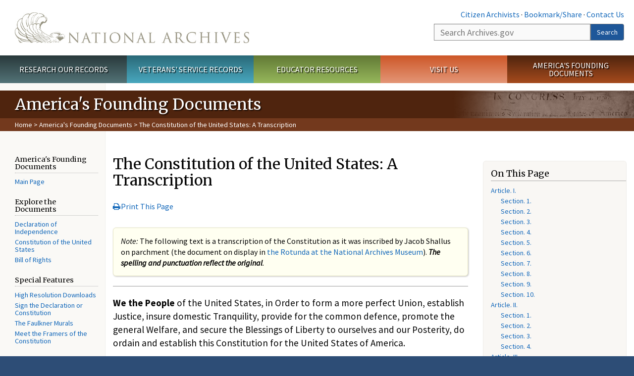

--- FILE ---
content_type: text/html; charset=utf-8
request_url: https://www.archives.gov/founding-docs/constitution-transcript?ref=ourweekly.com
body_size: 18926
content:
<!doctype html>
<html lang="en" dir="ltr" prefix="fb: //www.facebook.com/2008/fbml">
<head>
  <meta http-equiv="X-UA-Compatible" content="IE=edge">
  <meta name="viewport" content="width=device-width, initial-scale=1.0">
    <!-- Google Tag Manager -->
  <script>(function(w,d,s,l,i){w[l]=w[l]||[];w[l].push({'gtm.start':
  new Date().getTime(),event:'gtm.js'});var f=d.getElementsByTagName(s)[0],
  j=d.createElement(s),dl=l!='dataLayer'?'&l='+l:'';j.async=true;j.src=
  'https://www.googletagmanager.com/gtm.js?id='+i+dl;f.parentNode.insertBefore(j,f);
  })(window,document,'script','dataLayer','GTM-WLMC86');</script>
  <!-- End Google Tag Manager -->
  <meta name="referrer" content="no-referrer-when-downgrade">
    <meta http-equiv="Content-Type" content="text/html; charset=utf-8" />
<link rel="shortcut icon" href="https://www.archives.gov/files/apple-icon.png" type="image/png" />
<meta name="description" content="Note: The following text is a transcription of the Constitution as it was inscribed by Jacob Shallus on parchment (the document on display in the Rotunda at the National Archives Museum.) The spelling and punctuation reflect the original." />
<meta name="generator" content="Drupal 7 (http://drupal.org)" />
<link rel="image_src" href="https://www.archives.gov/sites/all/themes/nara/images/naralogo-og.png" />
<link rel="canonical" href="https://www.archives.gov/founding-docs/constitution-transcript" />
<meta property="og:site_name" content="National Archives" />
<meta property="og:type" content="article" />
<meta property="og:url" content="https://www.archives.gov/founding-docs/constitution-transcript" />
<meta property="og:title" content="The Constitution of the United States: A Transcription" />
<meta property="og:description" content="Note: The following text is a transcription of the Constitution as it was inscribed by Jacob Shallus on parchment (the document on display in the Rotunda at the National Archives Museum). The spelling and punctuation reflect the original." />
<meta property="og:updated_time" content="2025-12-19T15:00:08-05:00" />
<meta property="og:image" content="https://www.archives.gov/sites/all/themes/nara/images/naralogo-og.png" />
<meta property="og:image:alt" content="National Archives" />
<meta name="twitter:card" content="summary" />
<meta name="twitter:title" content="The Constitution of the United States: A Transcription" />
<meta name="twitter:description" content="Note: The following text is a transcription of the Constitution as it was inscribed by Jacob Shallus on parchment (the document on display in the Rotunda at the National Archives Museum). The spelling" />
<meta name="twitter:image" content="https://www.archives.gov/sites/all/themes/nara/images/naralogo-x.png" />
<meta name="twitter:image:alt" content="National Archives" />
<meta property="article:published_time" content="2015-11-04T10:55:11-05:00" />
<meta property="article:modified_time" content="2025-12-19T15:00:08-05:00" />
  <title>The Constitution of the United States: A Transcription | National Archives</title>

  <style>
@import url("https://www.archives.gov/modules/system/system.base.css?t91yc4");
</style>
<style>
@import url("https://www.archives.gov/sites/all/modules/custom/archives_ui/css/font-awesome.min.css?t91yc4");
@import url("https://www.archives.gov/sites/all/modules/custom/archives_ui/css/helptext.css?t91yc4");
@import url("https://www.archives.gov/sites/all/modules/custom/archives_ui/css/ckeditor_custom.css?t91yc4");
@import url("https://www.archives.gov/sites/all/modules/custom/argentina/css/argentina_style.css?t91yc4");
@import url("https://www.archives.gov/sites/all/modules/contrib/calendar/css/calendar_multiday.css?t91yc4");
@import url("https://www.archives.gov/sites/all/modules/contrib/date/date_repeat_field/date_repeat_field.css?t91yc4");
@import url("https://www.archives.gov/modules/field/theme/field.css?t91yc4");
@import url("https://www.archives.gov/sites/all/modules/custom/findingaid_stat/css/findingaid.css?t91yc4");
@import url("https://www.archives.gov/sites/all/modules/custom/findingaid_stat/css/explorer_landing.css?t91yc4");
@import url("https://www.archives.gov/sites/all/modules/custom/nara_catalog/css/nara-api-style.css?t91yc4");
@import url("https://www.archives.gov/sites/all/modules/custom/nara_document_app/css/documentapp.css?t91yc4");
@import url("https://www.archives.gov/sites/all/modules/archive_features/nara_timeline/css/custom.css?t91yc4");
@import url("https://www.archives.gov/sites/all/modules/archive_features/nara_timeline/css/timeline.css?t91yc4");
@import url("https://www.archives.gov/modules/node/node.css?t91yc4");
@import url("https://www.archives.gov/sites/all/modules/contrib/user_alert/css/user-alert.css?t91yc4");
@import url("https://www.archives.gov/sites/all/modules/custom/varnish_purge/css/varnishpurge.css?t91yc4");
@import url("https://www.archives.gov/sites/all/modules/contrib/views/css/views.css?t91yc4");
@import url("https://www.archives.gov/sites/all/modules/contrib/ckeditor/css/ckeditor.css?t91yc4");
</style>
<style>
@import url("https://www.archives.gov/sites/all/modules/contrib/ctools/css/ctools.css?t91yc4");
</style>
<style>.section-theme #title-bar{background:#4f240e url("https://www.archives.gov/files/global-images/section-headers/founding-docs.png") no-repeat center right;}.section-theme #mega-footer > h2{background:#4f240e}.section-theme #title-bar .breadcrumb{background-color:#73391D;}.section-theme th{background-color:#4f240e !important;}
</style>
<style>
@import url("https://www.archives.gov/sites/all/modules/custom/nara_custom/css/nara_custom.css?t91yc4");
</style>
<style>
@import url("https://www.archives.gov/sites/all/themes/nara/css/jquery.fancybox.css?t91yc4");
@import url("https://www.archives.gov/sites/all/themes/nara/css/jquery.fancybox-thumbs.css?t91yc4");
@import url("https://www.archives.gov/sites/all/themes/nara/css/bootstrap.min.css?t91yc4");
@import url("https://www.archives.gov/sites/all/themes/nara/css/styles.css?t91yc4");
@import url("https://www.archives.gov/sites/all/themes/nara/css/vertical-tabs.css?t91yc4");
@import url("https://www.archives.gov/sites/all/themes/nara/css/overrides.css?t91yc4");
@import url("https://www.archives.gov/sites/all/themes/nara/css/mediagallery.css?t91yc4");
@import url("https://www.archives.gov/sites/all/themes/nara/css/dataTables.bootstrap.min.css?t91yc4");
</style>
  <!-- HTML5 element support for IE6-8 -->
  <!--[if lt IE 9]>
    <script src="//html5shiv.googlecode.com/svn/trunk/html5.js"></script>
  <![endif]-->
  <link type="text/css" rel="stylesheet" href="https://fonts.googleapis.com/css?family=Source+Sans+Pro:300,400,700,300italic,400italic|Merriweather">
  <script src="https://www.archives.gov/files/js/js_XexEZhbTmj1BHeajKr2rPfyR8Y68f4rm0Nv3Vj5_dSI.js"></script>
<script src="https://www.archives.gov/files/js/js_PhofXJKZ1yn7SmszbJSme0P9y7Ix9NRHIY6B1hPjT08.js"></script>
<script src="https://www.archives.gov/files/js/js_EUB5lwPdXEaablkAcJ6ZewrxRWr6O2ngeo4biKP9lGE.js"></script>
<script src="https://www.archives.gov/files/js/js_vcv-8lLHlIx11ieL3rAdHnvlVlqU2Ew5a7G2Z3NKRbk.js"></script>
<script>jQuery.extend(Drupal.settings, {"basePath":"\/","pathPrefix":"","setHasJsCookie":0,"ajaxPageState":{"theme":"nara","theme_token":"AXFxIUd7EHT7iD30DKGOuX_EaCbZv-7noRIzejiBdms","js":{"sites\/all\/themes\/bootstrap\/js\/bootstrap.js":1,"sites\/all\/modules\/contrib\/jquery_update\/replace\/jquery\/1.7\/jquery.min.js":1,"misc\/jquery-extend-3.4.0.js":1,"misc\/jquery-html-prefilter-3.5.0-backport.js":1,"misc\/jquery.once.js":1,"misc\/drupal.js":1,"sites\/all\/modules\/custom\/archives_ui\/scripts\/helptext.js":1,"sites\/all\/modules\/custom\/argentina\/js\/script.js":1,"sites\/all\/modules\/custom\/findingaid_stat\/js\/script.js":1,"sites\/all\/modules\/custom\/nara_catalog\/js\/script.js":1,"sites\/all\/modules\/custom\/nara_document_app\/js\/script.js":1,"sites\/all\/modules\/contrib\/user_alert\/js\/user-alert.js":1,"sites\/all\/modules\/custom\/nara_custom\/js\/nara_custom.js":1,"sites\/all\/themes\/nara\/assets\/javascripts\/bootstrap\/affix.js":1,"sites\/all\/themes\/nara\/assets\/javascripts\/bootstrap\/alert.js":1,"sites\/all\/themes\/nara\/assets\/javascripts\/bootstrap\/button.js":1,"sites\/all\/themes\/nara\/assets\/javascripts\/bootstrap\/carousel.js":1,"sites\/all\/themes\/nara\/assets\/javascripts\/bootstrap\/collapse.js":1,"sites\/all\/themes\/nara\/assets\/javascripts\/bootstrap\/dropdown.js":1,"sites\/all\/themes\/nara\/assets\/javascripts\/bootstrap\/modal.js":1,"sites\/all\/themes\/nara\/assets\/javascripts\/bootstrap\/tooltip.js":1,"sites\/all\/themes\/nara\/assets\/javascripts\/bootstrap\/popover.js":1,"sites\/all\/themes\/nara\/assets\/javascripts\/bootstrap\/scrollspy.js":1,"sites\/all\/themes\/nara\/assets\/javascripts\/bootstrap\/tab.js":1,"sites\/all\/themes\/nara\/assets\/javascripts\/bootstrap\/transition.js":1,"sites\/all\/themes\/nara\/scripts\/jPanelMenu.js":1,"sites\/all\/themes\/nara\/scripts\/jRespond.js":1,"sites\/all\/themes\/nara\/scripts\/matchHeight.min.js":1,"sites\/all\/themes\/nara\/scripts\/jquery.fancybox.pack.js":1,"sites\/all\/themes\/nara\/scripts\/toc.js":1,"sites\/all\/themes\/nara\/scripts\/jquery.dataTables.min.js":1,"sites\/all\/themes\/nara\/scripts\/dataTables.bootstrap.min.js":1,"sites\/all\/themes\/nara\/scripts\/scripts.js":1,"sites\/all\/themes\/nara\/scripts\/jquery.scrollTo.js":1,"sites\/all\/themes\/nara\/scripts\/mediagallery.js":1},"css":{"modules\/system\/system.base.css":1,"sites\/all\/modules\/custom\/archives_ui\/css\/font-awesome.min.css":1,"sites\/all\/modules\/custom\/archives_ui\/css\/helptext.css":1,"sites\/all\/modules\/custom\/archives_ui\/css\/ckeditor_custom.css":1,"sites\/all\/modules\/custom\/argentina\/css\/argentina_style.css":1,"sites\/all\/modules\/contrib\/calendar\/css\/calendar_multiday.css":1,"sites\/all\/modules\/contrib\/date\/date_repeat_field\/date_repeat_field.css":1,"modules\/field\/theme\/field.css":1,"sites\/all\/modules\/custom\/findingaid_stat\/css\/findingaid.css":1,"sites\/all\/modules\/custom\/findingaid_stat\/css\/explorer_landing.css":1,"sites\/all\/modules\/custom\/liaisons\/css\/liaisons_style.css":1,"sites\/all\/modules\/custom\/nara_catalog\/css\/nara-api-style.css":1,"sites\/all\/modules\/custom\/nara_document_app\/css\/documentapp.css":1,"sites\/all\/modules\/archive_features\/nara_timeline\/css\/custom.css":1,"sites\/all\/modules\/archive_features\/nara_timeline\/css\/timeline.css":1,"modules\/node\/node.css":1,"sites\/all\/modules\/contrib\/user_alert\/css\/user-alert.css":1,"sites\/all\/modules\/custom\/varnish_purge\/css\/varnishpurge.css":1,"sites\/all\/modules\/contrib\/views\/css\/views.css":1,"sites\/all\/modules\/contrib\/ckeditor\/css\/ckeditor.css":1,"sites\/all\/modules\/contrib\/ctools\/css\/ctools.css":1,"0":1,"sites\/all\/modules\/custom\/nara_custom\/css\/nara_custom.css":1,"sites\/all\/themes\/nara\/css\/jquery.fancybox.css":1,"sites\/all\/themes\/nara\/css\/jquery.fancybox-thumbs.css":1,"sites\/all\/themes\/nara\/css\/do_not_edit.css":1,"sites\/all\/themes\/nara\/css\/bootstrap.min.css":1,"sites\/all\/themes\/nara\/css\/styles.css":1,"sites\/all\/themes\/nara\/css\/vertical-tabs.css":1,"sites\/all\/themes\/nara\/css\/overrides.css":1,"sites\/all\/themes\/nara\/css\/mediagallery.css":1,"sites\/all\/themes\/nara\/css\/dataTables.bootstrap.min.css":1}},"archives_ui":{"trustedDomains":["twitter\\.com","youtube\\.com","youtu\\.be","recordsofrights\\.org","presidentialtimeline\\.org","nationalarchivesstore\\.org","bush41\\.org","nara\\.learn\\.com","bush41\\.org","bushlibrary\\.tamu\\.edu","fdrlibrary\\.marist\\.edu","georgewbushlibrary\\.smu\\.edu","lbjlibrary\\.org","trumanlibrary\\.org","fdrlibrary\\.org","archivesfoundation\\.org","jfklibrary\\.org","Myarchivesstore\\.org","docsteach\\.org","digitalvaults\\.org","jfk50\\.org","reagan\\.utexas\\.edu","clinton\\.presidentiallibraries\\.us","fdrlibrary\\.org","us11\\.campaign-archive.?\\.com","lbjlibrary\\.net","github\\.io","github\\.com","eventbrite\\.com","facebook\\.com","pinterest\\.com","tumblr\\.com","google\\.com","historypin\\.org","giphy\\.com","instagram\\.com","flickr\\.com","foursquare\\.com","addthis\\.com","apple\\.com","georgebushfoundation\\.org","clintonpresidentialcenter\\.org","geraldrfordfoundation\\.org","reaganfoundation\\.org","rooseveltinstitute\\.org","socialarchive\\.iath\\.virginia.edu","s3\\.amazonaws\\.com","surveymonkey\\.com","storify\\.com","constantcontact\\.com","snaccooperative\\.org","x\\.com","discoverlbj\\.org"]},"user_alert":{"url_prefix":"","current_path":"founding-docs\/constitution-transcript"},"bootstrap":{"anchorsFix":1,"anchorsSmoothScrolling":1,"formHasError":1,"popoverEnabled":1,"popoverOptions":{"animation":1,"html":0,"placement":"right","selector":"","trigger":"click","triggerAutoclose":1,"title":"","content":"","delay":0,"container":"body"},"tooltipEnabled":1,"tooltipOptions":{"animation":1,"html":0,"placement":"bottom","selector":"","trigger":"hover focus","delay":0,"container":"body"}}});</script>
  
  <style type="text/css">
div.form-item-body-und-0-format {
  display:none;
}
div.form-item-field-col-b-und-0-format {
  display:none;
}
div.filter-guidelines {
  display:none;
}
div.filter-help {
  display:none;
}
</style>
<style type="text/css">
ul.nav-tabs {
display:none;
}
#block-workbench-block {
display:none;
}
</style>

<script type="text/javascript" src="/includes/javascript/sortable/tablesort.js"></script>
<script type="text/javascript" src="/includes/javascript/sortable/customsort.js"></script>
<script type="text/javascript" src="/includes/javascript/sortable/sortable.css"></script>
<style type="text/css">
th .sortable a.sort-active {
color:#ffffff;
}
table.sortable th.sortable a.active {
color:#ffffff;
}
table.sortable th.sortable a {
color:#ffffff;
}
table.sortable th a.sortheader {
color:#ffffff;
}


/* visited link */
table.sortable th.sortable a:visited {
    color: #ffffff;
}

/* mouse over link */
table.sortable th.sortable a:hover {
    color: #ffffff;
}

/* selected link */
table.sortable th.sortable a:active {
    color: #ffffff;
}
.section-theme th a {
color:#ffffff;
}

table.sortable  tr:nth-of-type(odd) {
      background-color:#F5F5F5;
}
table.sortable-onload-1  tr:nth-of-type(odd) {
      background-color:#F5F5F5;
 }
table.sortable-onload-0  tr:nth-of-type(odd) {
      background-color:#F5F5F5;
 }
</style>
  <script type="application/ld+json">{
    "@context": "http://schema.org",
    "@graph": [
        {
            "@type": "WebPage",
            "name": "The Constitution of the United States: A Transcription",
            "url": "https://www.archives.gov/founding-docs/constitution-transcript",
            "datePublished": "2015-11-04T10:55:11-05:00",
            "dateModified": "2025-12-19T15:00:08-05:00",
            "additionalProperty": [
                {
                    "@type": "PropertyValue",
                    "name": "PageType",
                    "value": "webpage"
                },
                {
                    "@type": "PropertyValue",
                    "name": "Section",
                    "value": "founding-docs/constitution-transcript"
                }
            ]
        }
    ]
}</script></head>
<body class="html not-front not-logged-in no-sidebars page-node page-node- page-node-39633 node-type-3-col-page " >
<!-- Google Tag Manager (noscript) -->
<noscript><iframe alt="Google Tag Manager" src="https://www.googletagmanager.com/ns.html?id=GTM-WLMC86"
height="0" width="0" style="display:none;visibility:hidden" title="Google Tag Manager"></iframe></noscript>
<!-- End Google Tag Manager (noscript) -->

<div id='background-gradient'>


  <div class="wrapper section-theme ">
    <a class="back-to-top" href="#page-header" style="display: none;">Top</a>  
    <div id="skip-link">
      <a href="#main-col" class="element-invisible element-focusable">Skip to main content</a>
    </div>
    
<div class="wrapper section-theme">
  <header id="page-header">
  
    <div class="region region-header">
    <section id="block-block-53" class="block block-block clearfix">

      
  <div class="col-sm-6" id="logo-wrapper">
    <div id="logo"><a href="/">The U.S. National Archives Home</a></div>

</div>
<div class="col-sm-6" id="search-wrapper">
    <div id="top-links">
        <a class="noBorder" href="/citizen-archivist">Citizen Archivists</a> &middot;
        <script type="text/javascript">// <![CDATA[
        var addthis_pub = "usarchives";
        var addthis_offset_left = -40;
        var ui_508_compliant = true;
        var addthis_brand = "Archives.gov";
        // ]]></script>
        <a class="a2a_dd trusted" href="https://www.addtoany.com/share">Bookmark/Share</a>        
            <script async src="https://static.addtoany.com/menu/page.js"></script> &middot;
        <a href="/contact">Contact Us</a>

    </div>
        <div class="input-group" id="site-search">
        <form action="https://search.archives.gov/search" method="get" name="search">
            <label for="qt" style="position:absolute;">Search</label>
            <input class="form-control" id="qt" accesskey="s" type="text"
                   name="query" placeholder="Search Archives.gov" title="Search Archives.gov"/>
            <span class="input-group-btn">
                <button class="btn btn-default" id="go" type="submit" name="submit">Search</button>
           </span>
           <input type="hidden" value="" name="utf8">
           <input id="affiliate" type="hidden" value="national-archives" name="affiliate">
        </form>
    </div>

</div>

</section>
  </div>
  </header> <!-- /#page-header -->

  
      <nav id="main-nav" class="clearfix ">
        <h2 class="element-invisible">Main menu</h2><ul id="main-menu-links" class="links clearfix make-eq"><li class="menu-859 first research"><a href="/research" title="Explore our nation&#039;s history through our documents, photographs, and records." id="research">Research Our Records</a></li>
<li class="menu-860 veterans"><a href="/veterans" title="Request military records and learn about other services for yourself or a family member." id="veterans" class="veterans">Veterans&#039; Service Records</a></li>
<li class="menu-861 teachers"><a href="/education" title="Engage students with lesson plans and other classroom materials." id="teachers" class="teachers">Educator Resources</a></li>
<li class="menu-862 locations"><a href="/locations" title="Plan a trip to a facility near you or learn about our national network of locations and services." id="locations" class="locations">Visit Us</a></li>
<li class="menu-367 last shop"><a href="/founding-docs" title="Order books, gift items, photographic prints, and document reproductions online." id="shop" class="shop">America&#039;s Founding Documents</a></li>
</ul>    </nav><!-- /main-nav -->
  
<div class='page-body-wrapper'>
  <div id="page-body" class="no-sidebar">
    <header id="title-bar">
                    <p>America's Founding Documents</p>
                            <div class="breadcrumb">
                <a href="/">Home</a> &gt; <a href="/founding-docs">America&#039;s Founding Documents</a> &gt; The Constitution of the United States: A Transcription            </div><!-- /breadcrumbs -->
            </header>

    <div class="row">
              <nav  class="col-sm-2">
          <aside id="sidebar-first" >
            <nav id="left-menu" class="">
      
  <h3>America's Founding Documents</h3>

<ul>
  <li><a href="/founding-docs/">Main Page</a></li>
</ul>

<h3>Explore the Documents</h3>

<ul>
  <li><a href="/founding-docs/declaration/">Declaration of Independence</a></li>
  <li><a href="/founding-docs/constitution/">Constitution of the United States</a></li>
  <li><a href="/founding-docs/bill-of-rights/">Bill of Rights</a></li>
</ul>
<!--<h3>Learn Their Story</h3>

<ul>
<li><a href="/founding-docs/making-the-docs/">Making the Documents</a></li>
<li><a href="/founding-docs/impact/">The Documents' Impact</a></li>
</ul>-->

<h3>Special Features</h3>

<ul>
  <li><a href="/founding-docs/downloads/">High Resolution Downloads</a></li>
  <li><a href="/founding-docs/join-the-signers">Sign the Declaration or Constitution</a></li>
  <li><a href="/founding-docs/faulkner-murals/">The Faulkner Murals</a></li>
  <li><a href="/founding-docs/founding-fathers">Meet the Framers of the Constitution</a></li>
</ul>

<h3>Other Resources</h3>

<ul>
  <li><a href="https://visit.archives.gov/">Visit the National Archives</a></li>
  <li><a href="/milestone-documents/list">View Other Milestone Documents</a></li>
  <li><a href="https://www.docsteach.org/topics/american-revolution" target="_blank">Browse Teaching Resources for the Revolutionary Era</a></li>
  <li><a href="https://civics.archives.gov/">Civics for All of US</a></li>
  <li><a href="/exhibits/">Explore Online Exhibits</a></li>
  <li><a href="/research/catalog/">Search the National Archives Catalog</a></li>
  <li><a href="https://founders.archives.gov/">Discover the Founders Online</a></li>
  <li><a href="https://www.nationalarchivesstore.org/collections/documents?utm_campaign=2019eStore&amp;utm_medium=website&amp;utm_source=nara&amp;utm_content=organic" target="_blank">Shop the Archives Store</a></li>
 
</ul>
  
</nav>
          </aside>  <!-- /#sidebar-first -->
        </nav>
      
              <div id="main-col" class="col-sm-7">
      
      <p id="print-logo">
        <img src="/sites/all/themes/nara/images/nara-print-logo.jpg" alt="National Archives Logo" />
      </p>

      
                    
      
      
        <div class="region region-content">
    <section id="block-system-main" class="block block-system clearfix">

      
  

  <h1>The Constitution of the United States: A Transcription</h1>
  

  <div class="nwidget nsnippet" data-name="print-page-left" data-version="1">
<head><script type="text/javascript">
    jQuery(document).ready(function() {
    jQuery('.printMe').click(function(e) {
      e.preventDefault();
    window.print();
    return false;
    });
    });
</script></head><a class="printMe" href="#"><i class="fa fa-print"></i>Print This Page</a>
</div>

<p>&nbsp;</p>

<div class="nwidget ncallout clearfix highlighted width100  " data-additional-classes="" data-alignment="" data-style="highlighted" data-version="1" data-width="100">
  <p><em>Note: </em>The following text is a transcription of the Constitution as it was inscribed by Jacob Shallus on parchment (the document on display in <a href="https://museum.archives.gov/founding-documents">the Rotunda at the National Archives Museum</a>).<em> <strong>The spelling and punctuation reflect the original</strong>.</em></p>
</div>

<hr />
<p><span class="larger"><strong>We the People</strong> of the United States, in Order to form a more perfect Union, establish Justice, insure domestic Tranquility, provide for the common defence, promote the general Welfare, and secure the Blessings of Liberty to ourselves and our Posterity, do ordain and establish this Constitution for the United States of America.</span></p>

<h2 id="1">Article. I.</h2>

<h3 id="1-1">Section. 1.</h3>

<p>All legislative Powers herein granted shall be vested in a Congress of the United States, which shall consist of a Senate and House of Representatives.</p>

<h3 id="1-2">Section. 2.</h3>

<p>The House of Representatives shall be composed of Members chosen every second Year by the People of the several States, and the Electors in each State shall have the Qualifications requisite for Electors of the most numerous Branch of the State Legislature.</p>

<p>No Person shall be a Representative who shall not have attained to the Age of twenty five Years, and been seven Years a Citizen of the United States, and who shall not, when elected, be an Inhabitant of that State in which he shall be chosen.</p>

<p><a href="/founding-docs/amendments-11-27#toc-amendment-xiv">Representatives and direct Taxes shall be apportioned among the several States which may be included within this Union, according to their respective Numbers, which shall be determined by adding to the whole Number of free Persons, including those bound to Service for a Term of Years, and excluding Indians not taxed, three fifths of all other Persons. </a>The actual Enumeration shall be made within three Years after the first Meeting of the Congress of the United States, and within every subsequent Term of ten Years, in such Manner as they shall by Law direct. The Number of Representatives shall not exceed one for every thirty Thousand, but each State shall have at Least one Representative; and until such enumeration shall be made, the State of New Hampshire shall be entitled to chuse three, Massachusetts eight, Rhode-Island and Providence Plantations one, Connecticut five, New-York six, New Jersey four, Pennsylvania eight, Delaware one, Maryland six, Virginia ten, North Carolina five, South Carolina five, and Georgia three.</p>

<p>When vacancies happen in the Representation from any State, the Executive Authority thereof shall issue Writs of Election to fill such Vacancies.</p>

<p>The House of Representatives shall chuse their Speaker and other Officers; and shall have the sole Power of Impeachment.</p>

<h3 id="1-3">Section. 3.</h3>

<p>The Senate of the United States shall be composed of two Senators from each State, <a href="/founding-docs/amendments-11-27#toc-amendment-xvii">chosen by the Legislature</a> thereof, for six Years; and each Senator shall have one Vote.</p>

<p>Immediately after they shall be assembled in Consequence of the first Election, they shall be divided as equally as may be into three Classes. The Seats of the Senators of the first Class shall be vacated at the Expiration of the second Year, of the second Class at the Expiration of the fourth Year, and of the third Class at the Expiration of the sixth Year, so that one third may be chosen every second Year; <a href="/founding-docs/amendments-11-27#toc-amendment-xvii">and if Vacancies happen by Resignation, or otherwise, during the Recess of the Legislature of any State, the Executive thereof may make temporary Appointments until the next Meeting of the Legislature, which shall then fill such Vacancies.</a></p>

<p>No Person shall be a Senator who shall not have attained to the Age of thirty Years, and been nine Years a Citizen of the United States, and who shall not, when elected, be an Inhabitant of that State for which he shall be chosen.</p>

<p>The Vice President of the United States shall be President of the Senate, but shall have no Vote, unless they be equally divided.</p>

<p>The Senate shall chuse their other Officers, and also a President pro tempore, in the Absence of the Vice President, or when he shall exercise the Office of President of the United States.</p>

<p>The Senate shall have the sole Power to try all Impeachments. When sitting for that Purpose, they shall be on Oath or Affirmation. When the President of the United States is tried, the Chief Justice shall preside: And no Person shall be convicted without the Concurrence of two thirds of the Members present.</p>

<p>Judgment in Cases of Impeachment shall not extend further than to removal from Office, and disqualification to hold and enjoy any Office of honor, Trust or Profit under the United States: but the Party convicted shall nevertheless be liable and subject to Indictment, Trial, Judgment and Punishment, according to Law.</p>

<h3 id="1-4">Section. 4.</h3>

<p>The Times, Places and Manner of holding Elections for Senators and Representatives, shall be prescribed in each State by the Legislature thereof; but the Congress may at any time by Law make or alter such Regulations, except as to the Places of chusing Senators.</p>

<p>The Congress shall assemble at least once in every Year, and such Meeting shall be on <a href="/founding-docs/amendments-11-27#toc-amendment-xx">the first Monday in December</a>, unless they shall by Law appoint a different Day.</p>

<h3 id="1-5">Section. 5.</h3>

<p>Each House shall be the Judge of the Elections, Returns and Qualifications of its own Members, and a Majority of each shall constitute a Quorum to do Business; but a smaller Number may adjourn from day to day, and may be authorized to compel the Attendance of absent Members, in such Manner, and under such Penalties as each House may provide.</p>

<p>Each House may determine the Rules of its Proceedings, punish its Members for disorderly Behaviour, and, with the Concurrence of two thirds, expel a Member.</p>

<p>Each House shall keep a Journal of its Proceedings, and from time to time publish the same, excepting such Parts as may in their Judgment require Secrecy; and the Yeas and Nays of the Members of either House on any question shall, at the Desire of one fifth of those Present, be entered on the Journal.</p>

<p>Neither House, during the Session of Congress, shall, without the Consent of the other, adjourn for more than three days, nor to any other Place than that in which the two Houses shall be sitting.</p>

<h3 id="1-6">Section. 6.</h3>

<p>The Senators and Representatives shall receive a Compensation for their Services, to be ascertained by Law, and paid out of the Treasury of the United States. They shall in all Cases, except Treason, Felony and Breach of the Peace, be privileged from Arrest during their Attendance at the Session of their respective Houses, and in going to and returning from the same; and for any Speech or Debate in either House, they shall not be questioned in any other Place.</p>

<p>No Senator or Representative shall, during the Time for which he was elected, be appointed to any civil Office under the Authority of the United States, which shall have been created, or the Emoluments whereof shall have been encreased during such time; and no Person holding any Office under the United States, shall be a Member of either House during his Continuance in Office.</p>

<h3 id="1-7">Section. 7.</h3>

<p>All Bills for raising Revenue shall originate in the House of Representatives; but the Senate may propose or concur with Amendments as on other Bills.</p>

<p>Every Bill which shall have passed the House of Representatives and the Senate, shall, before it become a Law, be presented to the President of the United States; If he approve he shall sign it, but if not he shall return it, with his Objections to that House in which it shall have originated, who shall enter the Objections at large on their Journal, and proceed to reconsider it. If after such Reconsideration two thirds of that House shall agree to pass the Bill, it shall be sent, together with the Objections, to the other House, by which it shall likewise be reconsidered, and if approved by two thirds of that House, it shall become a Law. But in all such Cases the Votes of both Houses shall be determined by yeas and Nays, and the Names of the Persons voting for and against the Bill shall be entered on the Journal of each House respectively. If any Bill shall not be returned by the President within ten Days (Sundays excepted) after it shall have been presented to him, the Same shall be a Law, in like Manner as if he had signed it, unless the Congress by their Adjournment prevent its Return, in which Case it shall not be a Law.</p>

<p>Every Order, Resolution, or Vote to which the Concurrence of the Senate and House of Representatives may be necessary (except on a question of Adjournment) shall be presented to the President of the United States; and before the Same shall take Effect, shall be approved by him, or being disapproved by him, shall be repassed by two thirds of the Senate and House of Representatives, according to the Rules and Limitations prescribed in the Case of a Bill.</p>

<h3 id="1-8">Section. 8.</h3>

<p>The Congress shall have Power To lay and collect Taxes, Duties, Imposts and Excises, to pay the Debts and provide for the common Defence and general Welfare of the United States; but all Duties, Imposts and Excises shall be uniform throughout the United States;</p>

<p>To borrow Money on the credit of the United States;</p>

<p>To regulate Commerce with foreign Nations, and among the several States, and with the Indian Tribes;</p>

<p>To establish an uniform Rule of Naturalization, and uniform Laws on the subject of Bankruptcies throughout the United States;</p>

<p>To coin Money, regulate the Value thereof, and of foreign Coin, and fix the Standard of Weights and Measures;</p>

<p>To provide for the Punishment of counterfeiting the Securities and current Coin of the United States;</p>

<p>To establish Post Offices and post Roads;</p>

<p>To promote the Progress of Science and useful Arts, by securing for limited Times to Authors and Inventors the exclusive Right to their respective Writings and Discoveries;</p>

<p>To constitute Tribunals inferior to the supreme Court;</p>

<p>To define and punish Piracies and Felonies committed on the high Seas, and Offences against the Law of Nations;</p>

<p>To declare War, grant Letters of Marque and Reprisal, and make Rules concerning Captures on Land and Water;</p>

<p>To raise and support Armies, but no Appropriation of Money to that Use shall be for a longer Term than two Years;</p>

<p>To provide and maintain a Navy;</p>

<p>To make Rules for the Government and Regulation of the land and naval Forces;</p>

<p>To provide for calling forth the Militia to execute the Laws of the Union, suppress Insurrections and repel Invasions;</p>

<p>To provide for organizing, arming, and disciplining, the Militia, and for governing such Part of them as may be employed in the Service of the United States, reserving to the States respectively, the Appointment of the Officers, and the Authority of training the Militia according to the discipline prescribed by Congress;</p>

<p>To exercise exclusive Legislation in all Cases whatsoever, over such District (not exceeding ten Miles square) as may, by Cession of particular States, and the Acceptance of Congress, become the Seat of the Government of the United States, and to exercise like Authority over all Places purchased by the Consent of the Legislature of the State in which the Same shall be, for the Erection of Forts, Magazines, Arsenals, dock-Yards, and other needful Buildings;—And</p>

<p>To make all Laws which shall be necessary and proper for carrying into Execution the foregoing Powers, and all other Powers vested by this Constitution in the Government of the United States, or in any Department or Officer thereof.</p>

<h3 id="1-9">Section. 9.</h3>

<p>The Migration or Importation of such Persons as any of the States now existing shall think proper to admit, shall not be prohibited by the Congress prior to the Year one thousand eight hundred and eight, but a Tax or duty may be imposed on such Importation, not exceeding ten dollars for each Person.</p>

<p>The Privilege of the Writ of Habeas Corpus shall not be suspended, unless when in Cases of Rebellion or Invasion the public Safety may require it.</p>

<p>No Bill of Attainder or ex post facto Law shall be passed.</p>

<p>No Capitation, or other direct, Tax shall be laid, <a href="/founding-docs/amendments-11-27#toc-amendment-xvi">unless in Proportion to the Census or enumeration herein before directed to be taken.</a></p>

<p>No Tax or Duty shall be laid on Articles exported from any State.</p>

<p>No Preference shall be given by any Regulation of Commerce or Revenue to the Ports of one State over those of another: nor shall Vessels bound to, or from, one State, be obliged to enter, clear, or pay Duties in another.</p>

<p>No Money shall be drawn from the Treasury, but in Consequence of Appropriations made by Law; and a regular Statement and Account of the Receipts and Expenditures of all public Money shall be published from time to time.</p>

<p>No Title of Nobility shall be granted by the United States: And no Person holding any Office of Profit or Trust under them, shall, without the Consent of the Congress, accept of any present, Emolument, Office, or Title, of any kind whatever, from any King, Prince, or foreign State.</p>

<h3 id="1-10">Section. 10.</h3>

<p>No State shall enter into any Treaty, Alliance, or Confederation; grant Letters of Marque and Reprisal; coin Money; emit Bills of Credit; make any Thing but gold and silver Coin a Tender in Payment of Debts; pass any Bill of Attainder, ex post facto Law, or Law impairing the Obligation of Contracts, or grant any Title of Nobility.</p>

<p>No State shall, without the Consent of the Congress, lay any Imposts or Duties on Imports or Exports, except what may be absolutely necessary for executing it's inspection Laws: and the net Produce of all Duties and Imposts, laid by any State on Imports or Exports, shall be for the Use of the Treasury of the United States; and all such Laws shall be subject to the Revision and Controul of the Congress.</p>

<p>No State shall, without the Consent of Congress, lay any Duty of Tonnage, keep Troops, or Ships of War in time of Peace, enter into any Agreement or Compact with another State, or with a foreign Power, or engage in War, unless actually invaded, or in such imminent Danger as will not admit of delay. <a id="articleII1" name="articleII1"></a></p>

<h2 id="2">Article. II.</h2>

<h3 id="2-1">Section. 1.</h3>

<p>The executive Power shall be vested in a President of the United States of America. He shall hold his Office during the Term of four Years, and, together with the Vice President, chosen for the same Term, be elected, as follows</p>

<p>Each State shall appoint, in such Manner as the Legislature thereof may direct, a Number of Electors, equal to the whole Number of Senators and Representatives to which the State may be entitled in the Congress: but no Senator or Representative, or Person holding an Office of Trust or Profit under the United States, shall be appointed an Elector.</p>

<p><a href="/founding-docs/amendments-11-27#toc-amendment-xii">The Electors shall meet in their respective States, and vote by Ballot for two Persons, of whom one at least shall not be an Inhabitant of the same State with themselves. And they shall make a List of all the Persons voted for, and of the Number of Votes for each; which List they shall sign and certify, and transmit sealed to the Seat of the Government of the United States, directed to the President of the Senate. The President of the Senate shall, in the Presence of the Senate and House of Representatives, open all the Certificates, and the Votes shall then be counted. The Person having the greatest Number of Votes shall be the President, if such Number be a Majority of the whole Number of Electors appointed; and if there be more than one who have such Majority, and have an equal Number of Votes, then the House of Representatives shall immediately chuse by Ballot one of them for President; and if no Person have a Majority, then from the five highest on the List the said House shall in like Manner chuse the President. But in chusing the President, the Votes shall be taken by States, the Representation from each State having one Vote; A quorum for this Purpose shall consist of a Member or Members from two thirds of the States, and a Majority of all the States shall be necessary to a Choice. In every Case, after the Choice of the President, the Person having the greatest Number of Votes of the Electors shall be the Vice President. But if there should remain two or more who have equal Votes, the Senate shall chuse from them by Ballot the Vice President.</a></p>

<p>The Congress may determine the Time of chusing the Electors, and the Day on which they shall give their Votes; which Day shall be the same throughout the United States.</p>

<p>No Person except a natural born Citizen, or a Citizen of the United States, at the time of the Adoption of this Constitution, shall be eligible to the Office of President; neither shall any Person be eligible to that Office who shall not have attained to the Age of thirty five Years, and been fourteen Years a Resident within the United States.</p>

<p><a href="/founding-docs/amendments-11-27#toc-amendment-xxv">In Case of the Removal of the President from Office, or of his Death, Resignation, or Inability to discharge the Powers and Duties of the said Office, the Same shall devolve on the Vice President, and the Congress may by Law provide for the Case of Removal, Death, Resignation or Inability, both of the President and Vice President, declaring what Officer shall then act as President, and such Officer shall act accordingly, until the Disability be removed, or a President shall be elected.</a></p>

<p>The President shall, at stated Times, receive for his Services, a Compensation, which shall neither be encreased nor diminished during the Period for which he shall have been elected, and he shall not receive within that Period any other Emolument from the United States, or any of them.</p>

<p>Before he enter on the Execution of his Office, he shall take the following Oath or Affirmation:—"I do solemnly swear (or affirm) that I will faithfully execute the Office of President of the United States, and will to the best of my Ability, preserve, protect and defend the Constitution of the United States." <a id="articleII2" name="articleII2"></a></p>

<h3 id="2-2">Section. 2.</h3>

<p>The President shall be Commander in Chief of the Army and Navy of the United States, and of the Militia of the several States, when called into the actual Service of the United States; he may require the Opinion, in writing, of the principal Officer in each of the executive Departments, upon any Subject relating to the Duties of their respective Offices, and he shall have Power to grant Reprieves and Pardons for Offences against the United States, except in Cases of Impeachment.</p>

<p>He shall have Power, by and with the Advice and Consent of the Senate, to make Treaties, provided two thirds of the Senators present concur; and he shall nominate, and by and with the Advice and Consent of the Senate, shall appoint Ambassadors, other public Ministers and Consuls, Judges of the supreme Court, and all other Officers of the United States, whose Appointments are not herein otherwise provided for, and which shall be established by Law: but the Congress may by Law vest the Appointment of such inferior Officers, as they think proper, in the President alone, in the Courts of Law, or in the Heads of Departments.</p>

<p>The President shall have Power to fill up all Vacancies that may happen during the Recess of the Senate, by granting Commissions which shall expire at the End of their next Session. <a id="articleII3" name="articleII3"></a></p>

<h3 id="2-3">Section. 3.</h3>

<p>He shall from time to time give to the Congress Information of the State of the Union, and recommend to their Consideration such Measures as he shall judge necessary and expedient; he may, on extraordinary Occasions, convene both Houses, or either of them, and in Case of Disagreement between them, with Respect to the Time of Adjournment, he may adjourn them to such Time as he shall think proper; he shall receive Ambassadors and other public Ministers; he shall take Care that the Laws be faithfully executed, and shall Commission all the Officers of the United States. <a id="articleII4" name="articleII4"></a></p>

<h3 id="2-4">Section. 4.</h3>

<p>The President, Vice President and all civil Officers of the United States, shall be removed from Office on Impeachment for, and Conviction of, Treason, Bribery, or other high Crimes and Misdemeanors. <a id="articleIII1" name="articleIII1"></a></p>

<h2 id="3">Article. III.</h2>

<h3 id="3-1">Section. 1.</h3>

<p>The judicial Power of the United States, shall be vested in one supreme Court, and in such inferior Courts as the Congress may from time to time ordain and establish. The Judges, both of the supreme and inferior Courts, shall hold their Offices during good Behaviour, and shall, at stated Times, receive for their Services, a Compensation, which shall not be diminished during their Continuance in Office. <a id="articleIII2" name="articleIII2"></a></p>

<h3 id="3-2">Section. 2.</h3>

<p>The judicial Power shall extend to all Cases, in Law and Equity, arising under this Constitution, the Laws of the United States, and Treaties made, or which shall be made, under their Authority;—to all Cases affecting Ambassadors, other public Ministers and Consuls;—to all Cases of admiralty and maritime Jurisdiction;—to Controversies to which the United States shall be a Party;—to Controversies between two or more States;— <a href="/founding-docs/amendments-11-27#toc-amendment-xi">between a State and Citizens of another State</a>,—between Citizens of different States,—between Citizens of the same State claiming Lands under Grants of different States, and between a State, or the Citizens thereof, and foreign States, Citizens or Subjects.</p>

<p>In all Cases affecting Ambassadors, other public Ministers and Consuls, and those in which a State shall be Party, the supreme Court shall have original Jurisdiction. In all the other Cases before mentioned, the supreme Court shall have appellate Jurisdiction, both as to Law and Fact, with such Exceptions, and under such Regulations as the Congress shall make.</p>

<p>The Trial of all Crimes, except in Cases of Impeachment, shall be by Jury; and such Trial shall be held in the State where the said Crimes shall have been committed; but when not committed within any State, the Trial shall be at such Place or Places as the Congress may by Law have directed. <a id="articleIII3" name="articleIII3"></a></p>

<h3 id="3-3">Section. 3.</h3>

<p>Treason against the United States, shall consist only in levying War against them, or in adhering to their Enemies, giving them Aid and Comfort. No Person shall be convicted of Treason unless on the Testimony of two Witnesses to the same overt Act, or on Confession in open Court.</p>

<p>The Congress shall have Power to declare the Punishment of Treason, but no Attainder of Treason shall work Corruption of Blood, or Forfeiture except during the Life of the Person attainted. <a id="articleIV1" name="articleIV1"></a></p>

<h2 id="4">Article. IV.</h2>

<h3 id="4-1">Section. 1.</h3>

<p>Full Faith and Credit shall be given in each State to the public Acts, Records, and judicial Proceedings of every other State. And the Congress may by general Laws prescribe the Manner in which such Acts, Records and Proceedings shall be proved, and the Effect thereof. <a id="articleIV2" name="articleIV2"></a></p>

<h3 id="4-2">Section. 2.</h3>

<p>The Citizens of each State shall be entitled to all Privileges and Immunities of Citizens in the several States.</p>

<p>A Person charged in any State with Treason, Felony, or other Crime, who shall flee from Justice, and be found in another State, shall on Demand of the executive Authority of the State from which he fled, be delivered up, to be removed to the State having Jurisdiction of the Crime.</p>

<p><a href="/founding-docs/amendments-11-27#toc-amendment-xiii">No Person held to Service or Labour in one State, under the Laws thereof, escaping into another, shall, in Consequence of any Law or Regulation therein, be discharged from such Service or Labour, but shall be delivered up on Claim of the Party to whom such Service or Labour may be due.</a> <a id="articleIV3" name="articleIV3"></a></p>

<h3 id="4-3">Section. 3.</h3>

<p>New States may be admitted by the Congress into this Union; but no new State shall be formed or erected within the Jurisdiction of any other State; nor any State be formed by the Junction of two or more States, or Parts of States, without the Consent of the Legislatures of the States concerned as well as of the Congress.</p>

<p>The Congress shall have Power to dispose of and make all needful Rules and Regulations respecting the Territory or other Property belonging to the United States; and nothing in this Constitution shall be so construed as to Prejudice any Claims of the United States, or of any particular State. <a id="articleIV4" name="articleIV4"></a></p>

<h3 id="4-4">Section. 4.</h3>

<p>The United States shall guarantee to every State in this Union a Republican Form of Government, and shall protect each of them against Invasion; and on Application of the Legislature, or of the Executive (when the Legislature cannot be convened)&nbsp;against domestic Violence. <a id="articleV" name="articleV"></a></p>

<h2 id="5">Article. V.</h2>

<p>The Congress, whenever two thirds of both Houses shall deem it necessary, shall propose Amendments to this Constitution, or, on the Application of the Legislatures of two thirds of the several States, shall call a Convention for proposing Amendments, which, in either Case, shall be valid to all Intents and Purposes, as Part of this Constitution, when ratified by the Legislatures of three fourths of the several States, or by Conventions in three fourths thereof, as the one or the other Mode of Ratification may be proposed by the Congress; Provided that no Amendment which may be made prior to the Year One thousand eight hundred and eight shall in any Manner affect the first and fourth Clauses in the Ninth Section of the first Article; and that no State, without its Consent, shall be deprived of its equal Suffrage in the Senate. <a id="articleVI" name="articleVI"></a></p>

<h2 id="6">Article. VI.</h2>

<p>All Debts contracted and Engagements entered into, before the Adoption of this Constitution, shall be as valid against the United States under this Constitution, as under the Confederation.</p>

<p>This Constitution, and the Laws of the United States which shall be made in Pursuance thereof; and all Treaties made, or which shall be made, under the Authority of the United States, shall be the supreme Law of the Land; and the Judges in every State shall be bound thereby, any Thing in the Constitution or Laws of any State to the Contrary notwithstanding.</p>

<p>The Senators and Representatives before mentioned, and the Members of the several State Legislatures, and all executive and judicial Officers, both of the United States and of the several States, shall be bound by Oath or Affirmation, to support this Constitution; but no religious Test shall ever be required as a Qualification to any Office or public Trust under the United States. <a id="articleVII" name="articleVII"></a></p>

<h2 id="7">Article. VII.</h2>

<p>The Ratification of the Conventions of nine States, shall be sufficient for the Establishment of this Constitution between the States so ratifying the Same.</p>

<p>The Word, "the," being interlined between the seventh and eighth Lines of the first Page, The Word "Thirty" being partly written on an Erazure in the fifteenth Line of the first Page, The Words "is tried" being interlined between the thirty second and thirty third Lines of the first Page and the Word "the" being interlined between the forty third and forty fourth Lines of the second Page.</p>

<p>Attest William Jackson Secretary</p>

<p>done in Convention by the Unanimous Consent of the States present the Seventeenth Day of September in the Year of our Lord one thousand seven hundred and Eighty seven and of the Independance of the United States of America the Twelfth In witness whereof We have hereunto subscribed our Names,</p>

<p><a href="/founding-docs/founding-fathers-virginia#washington">G°. Washington</a><br />
  <em>Presidt and deputy from Virginia</em></p>

<div class="nwidget nlayout ncolumns row " data-columns="4x1_4">
  <div class="col-sm-3" id="d">
    <h3><a href="/founding-docs/founding-fathers-delaware"><strong>Delaware</strong></a></h3>

    <p><a href="/founding-docs/founding-fathers-delaware#read">Geo: Read</a><br />
      <a href="/founding-docs/founding-fathers-delaware#bedford">Gunning Bedford jun</a><br />
      <a href="/founding-docs/founding-fathers-delaware#dickinson">John Dickinson</a><br />
      <a href="/founding-docs/founding-fathers-delaware#bassett">Richard Bassett</a><br />
      <a href="/founding-docs/founding-fathers-delaware#broom">Jaco: Broom</a></p>

    <h3 id="m"><a href="/founding-docs/founding-fathers-maryland"><strong>Maryland</strong></a></h3>

    <p><a href="/founding-docs/founding-fathers-maryland#mchenry">James McHenry</a><br />
      <a href="/founding-docs/founding-fathers-maryland#jenifer">Dan of St Thos. Jenifer</a><br />
      <a href="/founding-docs/founding-fathers-maryland#carroll">Danl. Carroll</a></p>

    <h3 id="v"><a href="/founding-docs/founding-fathers-virginia"><strong>Virginia</strong></a></h3>

    <p><a href="/founding-docs/founding-fathers-virginia#blair">John Blair</a><br />
      <a href="/founding-docs/founding-fathers-virginia#madison">James Madison Jr.</a></p>
  </div>

  <div class="col-sm-3">
    <h3 id="nc"><a href="/founding-docs/founding-fathers-north-carolina"><strong>North Carolina</strong></a></h3>

    <p><a href="/founding-docs/founding-fathers-north-carolina#blount">Wm. Blount</a><br />
      <a href="/founding-docs/founding-fathers-north-carolina#spaight">Richd. Dobbs Spaight</a><br />
      <a href="/founding-docs/founding-fathers-north-carolina#williamson">Hu Williamson</a></p>

    <h3 id="sc"><a href="/founding-docs/founding-fathers-south-carolina"><strong>South Carolina</strong></a></h3>

    <p><a href="/founding-docs/founding-fathers-south-carolina#rutledge">J. Rutledge</a><br />
      <a href="/founding-docs/founding-fathers-south-carolina#pinckney">Charles Cotesworth Pinckney</a><br />
      <a href="/founding-docs/founding-fathers-south-carolina#pinckney2">Charles Pinckney</a><br />
      <a href="/founding-docs/founding-fathers-south-carolina#butler">Pierce Butler</a></p>

    <h3 id="g"><a href="/founding-docs/founding-fathers-georgia"><strong>Georgia</strong></a></h3>

    <p><a href="/founding-docs/founding-fathers-georgia#few">William Few</a><br />
      <a href="/founding-docs/founding-fathers-georgia#baldwin">Abr Baldwin</a></p>
  </div>

  <div class="col-sm-3">
    <h3 id="nh"><a href="/founding-docs/founding-fathers-new-hampshire"><strong>New Hampshire</strong></a></h3>

    <p><a href="/founding-docs/founding-fathers-new-hampshire#langdon">John Langdon</a><br />
      <a href="/founding-docs/founding-fathers-new-hampshire#gilman">Nicholas Gilman</a></p>

    <h3 id="ma"><a href="/founding-docs/founding-fathers-massachussetts"><strong>Massachusetts</strong></a></h3>

    <p><a href="/founding-docs/founding-fathers-massachussetts#gorham">Nathaniel Gorham</a><br />
      <a href="/founding-docs/founding-fathers-massachussetts#king">Rufus King</a></p>

    <h3 id="c"><a href="/founding-docs/founding-fathers-connecticut"><strong>Connecticut</strong></a></h3>

    <p><a href="/founding-docs/founding-fathers-connecticut#johnson">Wm. Saml. Johnson</a><br />
      <a href="/founding-docs/founding-fathers-connecticut#sherman">Roger Sherman</a></p>

    <h3 id="ny"><a href="/founding-docs/founding-fathers-new-york"><strong>New York</strong></a></h3>

    <p><a href="/founding-docs/founding-fathers-new-york#hamilton">Alexander Hamilton</a></p>
  </div>

  <div class="col-sm-3">
    <h3 id="nj"><a href="/founding-docs/founding-fathers-new-jersey"><strong>New Jersey</strong></a></h3>

    <p><a href="/founding-docs/founding-fathers-new-jersey#livingston">Wil: Livingston</a><br />
      <a href="/founding-docs/founding-fathers-new-jersey#brearly">David Brearley</a><br />
      <a href="/founding-docs/founding-fathers-new-jersey#paterson">Wm. Paterson</a><br />
      <a href="/founding-docs/founding-fathers-new-jersey#dayton">Jona: Dayton</a></p>

    <h3 id="p"><a href="/founding-docs/founding-fathers-pennsylvania"><strong>Pennsylvania</strong></a></h3>

    <p><a href="/founding-docs/founding-fathers-pennsylvania#franklin">B Franklin</a><br />
      <a href="/founding-docs/founding-fathers-pennsylvania#mifflin">Thomas Mifflin</a><br />
      <a href="/founding-docs/founding-fathers-pennsylvania#morris">Robt. Morris</a><br />
      <a href="/founding-docs/founding-fathers-pennsylvania#clymer">Geo. Clymer</a><br />
      <a href="/founding-docs/founding-fathers-pennsylvania#fitzsimons">Thos. FitzSimons</a><br />
      <a href="/founding-docs/founding-fathers-pennsylvania#ingersoll">Jared Ingersoll</a><br />
      <a href="/founding-docs/founding-fathers-pennsylvania#wilson">James Wilson</a><br />
      <a href="/founding-docs/founding-fathers-pennsylvania#gmorris">Gouv Morris</a></p>
  </div>
</div>

<p>For biographies of the non-signing delegates to the Constitutional Convention,&nbsp;see the&nbsp; <a href="/founding-docs/founding-fathers">Founding Fathers</a>&nbsp;page.</p>

<p><a class="btn btn-default active" href="/founding-docs/constitution" role="button"><i class="fa fa-chevron-left"></i> Back to Main Constitution Page</a></p>

</section>
  </div>

    </div>

          <a name='sidebar'></a>
      <div id="sidebar" class="col-sm-3">
        <aside id="sidebar-second">
          <div class="nwidget ntoc toc-block" id="toc-block">
  <section class="block" id="toc">
    <h2>On This Page</h2>

    <div class="toc">&nbsp;</div>
  </section>
</div>

<p>&nbsp;</p>

<div class="nwidget nimage_caption img-wrap width100" data-additional-classes="" data-alignment="" data-alt-tag="refer to caption" data-caption-body="All four pages of the document are on permanent display at the National Archives." data-caption-title="The Constitution of the United States" data-downloadable-version="" data-enlarge="true" data-image="/files/founding-docs/constitution-page1.jpg" data-image_width="100" data-opa-record="" data-pdf-version=""><img alt="refer to caption" src="/files/founding-docs/constitution-page1.jpg" />
  <div class="img-tools"><a class="enlarge" href="/files/founding-docs/constitution-page1.jpg" title="The Constitution of the United States"><strong>Enlarge</strong></a></div>

  <h4>The Constitution of the United States</h4>

  <p>All four pages of the document are on permanent display at the National Archives.</p>
</div>

<div>
  <p><font color="a71b1b"><a href="https://www.nationalarchivesstore.org/search?q=constitution" target="_blank"><img alt="Shoping bag image" data-additional-classes="" data-alignment="" data-frame="" data-image_width="100" src="/files/founding-docs/shoppingbagconstitution.png" style="height: 137px; width: 120px;" /></a></font></p>

  <div class="nwidget nsnippet" data-name="shop-store-charters" data-version="1">
    <div class="widget-placeholder">Snippet</div>

    <div class="dynamic-widget"><p><a class="moreLink" href="https://www.nationalarchivesstore.org/collections/documents?utm_campaign=2019eStore&amp;utm_medium=website&amp;utm_source=nara&amp;utm_content=organic">Shop the <strong>National Archives Store</strong></a></p>
</div>
  </div>
</div>
                            </aside>  <!-- /#sidebar-second -->
      </div>
    
  </div>
</div>
</div> <!-- page-body-wrapper -->
  <footer id="page-footer">
    <div class="clearfix row last-update-wrapper ">
      <p id="last-update">
              <span class="glyphicon glyphicon-edit"></span> This page was last reviewed on December 19, 2025.<br>
              <a href="/contact">Contact us with questions or comments</a>.
      </p>
    </div>

    <section id="mega-footer" class="clearfix panel-group">
      <h2 class="footer-title"> Founding Documents</h2>
  <div class="mega-col panel panel-default">
  <div class="panel-heading">
    <h2><a data-target="#explore">Explore the Documents</a></h2>
  </div>

  <ul>
    <li><a href="/founding-docs/declaration/">Declaration of Independence</a></li>
    <li><a href="/founding-docs/constitution/">Constitution of the United States</a></li>
    <li><a href="/founding-docs/bill-of-rights/">Bill of Rights</a></li>
  </ul>
</div>
<!--
<div class="mega-col panel panel-default">





	<div class="panel-heading">





		<h2>




			<a data-target="#story">Learn Their Story</a></h2>





	</div>





	<div class="panel-collapse" id="story">





		<ul>




			<li>




				<a href="/founding-docs/making-the-docs/">Making the Documents</a></li>





			<li>




				<a href="/founding-docs/impact/">The Documents' Impact</a></li>





		</ul>




	</div>





</div>-->

<div class="mega-col panel panel-default">
  <div class="panel-heading">
    <h2><a data-target="#features">Special Features</a></h2>
  </div>

  <div class="panel-collapse" id="features">
    <ul>
      <li><a href="/founding-docs/downloads/">High Resolution Downloads</a></li>
      <li><a href="/exhibits/charters/declaration_sign.html" target="_blank">Sign the Declaration</a></li>
      <li><a href="/founding-docs/faulkner-murals/">The Faulkner Murals</a></li>
      <li><a href="/founding-docs/founding-fathers">Meet the Framers of the Constitution</a></li>
    </ul>
  </div>
</div>

<div class="mega-col panel panel-default">
  <div class="panel-heading">
    <h2><a data-target="#resources">Other Resources</a></h2>
  </div>

  <div class="panel-collapse" id="resources">
    <ul>
      <li><a href="/dc-metro/visit/">Plan Your Visit to the Archives</a></li>
      <li><a href="/milestone-documents/list">View Other Milestone Documents</a></li>
      <li><a href="http://docsteach.org/activities/search?mode=browse&amp;menu=open&amp;era[]=revolution-and-the-new-nation">Browse Revolutionary Era Classroom Activities</a></li>
      <li><a href="/exhibits/">Explore Online Exhibits</a></li>
      <li><a href="/research/catalog/">Search the National Archives Catalog</a></li>
      <li><a href="https://www.archivesfoundation.org" target="_blank">Shop the Archives Store</a></li>
    </ul>
  </div>
</div>

<div class="mega-col panel panel-default">
  <div class="panel-heading">
    <h2><a data-target="#i-want-to">I Want To…</a></h2>
  </div>

  <div class="panel-collapse" id="i-want-to">
    <ul>
      <li><a href="/veterans/military-service-records/">Get My Military Record</a></li>
      <li><a href="/research/start/plan-visit">Plan a Research Visit</a></li>
      <li><a href="https://visit.archives.gov/">Visit the Archives</a></li>
      <li><a href="/exhibits/">View Online Exhibits</a></li>
      <li><a href="/grants/">Apply for a Grant</a></li>
    </ul>
  </div>
</div>

<div class="mega-col panel panel-default">
  <div class="panel-heading">
    <h2><a data-target="#participate">Participate</a></h2>
  </div>

  <div class="panel-collapse" id="participate">
    <ul>
      <li><a href="/calendar/">Attend an Event</a></li>
      <li><a href="http://www.archivesfoundation.org/">Donate to the Archives</a></li>
      <li><a href="/careers/">Work at the Archives</a></li>
      <li><a href="/careers/volunteering/">Volunteer at the Archives</a></li>
    </ul>
  </div>
</div>

<div class="mega-col panel panel-default">
  <div class="panel-heading">
    <h2><a data-target="#resources">Resources</a></h2>
  </div>

  <div class="panel-collapse" id="resources">
    <ul>
      <li><a href="/founding-docs/">America's Founding Docs</a></li>
      <li><a href="/contact/">Contact Us</a></li>
      <li><a href="/espanol/">En Español</a></li>
      <li><a href="/faqs/">FAQs</a></li>
      <li><a href="/forms/">Forms</a></li>
    </ul>
  </div>
</div>

<div class="mega-col panel panel-default">
  <div class="panel-heading">
    <h2><a data-target="#shop-footer">Shop Online</a></h2>
  </div>

  <div class="panel-collapse" id="shop-footer">
    <ul>
      <li><a href="http://www.nationalarchivesstore.org/">Visit the National Archives Store</a></li>
      <li><a href="https://eservices.archives.gov/orderonline/">Buy Reproductions and Microfilm</a></li>
    </ul>
  </div>
</div>
</section>

          <section id="sub-footer">
            <div class="region region-footer-bottom">
    <section id="block-block-54" class="block block-block clearfix">

      
  <h2><a href="https://www.archives.gov/social-media/">Connect With Us</a></h2>

<ul class="clearfix" id="social-media">
  <li class="facebook" data-original-title="Facebook" data-placement="bottom" data-toggle="tooltip" title=""><a href="/social-media/facebook">Facebook</a></li>
  <li class="twitter" data-original-title="X" data-placement="bottom" data-toggle="tooltip" title=""><a href="/social-media/twitter">X</a></li>
  <li class="instagram" data-original-title="Instagram" data-placement="bottom" data-toggle="tooltip" title=""><a href="/social-media/instagram">Instagram</a></li>
  <li class="tumblr" data-original-title="Tumblr" data-placement="bottom" data-toggle="tooltip" title=""><a href="/social-media/tumblr">Tumblr</a></li>
  <li class="youtube" data-original-title="YouTube" data-placement="bottom" data-toggle="tooltip" title=""><a href="/social-media/youtube">YouTube</a></li>
  <li class="blogs" data-original-title="Blogs" data-placement="bottom" data-toggle="tooltip" title=""><a href="/social-media/blogs">Blogs</a></li>
  <li class="flickr" data-original-title="Flickr" data-placement="bottom" data-toggle="tooltip" title=""><a href="/social-media/flickr">Flickr</a></li>
</ul>

<p>&nbsp;</p>

<p id="footer-links"><a href="/contact/">Contact Us</a> · <a href="/global-pages/accessibility.html">Accessibility</a> · <a href="/global-pages/privacy.html">Privacy Policy</a> · <a href="/foia/">Freedom of Information Act</a> · <a href="/eeo/policy/complaint-activity.html">No FEAR Act</a> · <a href="http://www.usa.gov/">USA.gov</a></p>

<p id="footer-phone">The U.S. National Archives and Records Administration<br />
  <a href="tel:1-866-272-6272">1-86-NARA-NARA or 1-866-272-6272</a></p>

</section>
  </div>
      </section>
      </footer><!-- /page-footer -->

</div>

<script src="/sites/all/themes/nara/scripts/jquery.fancybox.pack.js" type="text/javascript"></script> 
<script src="/sites/all/themes/nara/scripts/helpers/jquery.fancybox-media.js" type="text/javascript"></script> 
<script src="/sites/all/themes/nara/scripts/helpers/jquery.fancybox-thumbs.js" type="text/javascript"></script> 
  <script src="https://www.archives.gov/files/js/js_MRdvkC2u4oGsp5wVxBG1pGV5NrCPW3mssHxIn6G9tGE.js"></script>
  </div>
  <a class="back-to-top" href="#page-header" style="display: inline;">Top</a>
 <script>
(function ($) {
  // Original JavaScript code.
$('.toc').toc({
'selectors': 'h2:not(.element-invisible):not(.toc-block h2),h3',
'container': '#main-col'
});
})(jQuery);

//fix extra timeline object issue
(function(){            
  if(typeof Drupal.settings['timelineJS'] !== 'undefined'){      
    timelinejs_arry = Drupal.settings['timelineJS'];
    tmptimeline=[];
    for (i = 0; i < timelinejs_arry.length-1; i++) {       
      if(typeof timelinejs_arry[i]['processed'] !== 'undefined'){                        
        tmptimeline.push(timelinejs_arry[i]);  
      } 
    }
    Drupal.settings['timelineJS'] = tmptimeline;
  }
}());
</script>
</div> <!-- end -->
</body>
</html>


--- FILE ---
content_type: text/css
request_url: https://www.archives.gov/sites/all/modules/custom/varnish_purge/css/varnishpurge.css?t91yc4
body_size: 517
content:
body a#varnish_purge{   
  position:fixed;
  
  top:50%;
  left:100%;
  
  position: fixed;
  background: #205081;
  padding: 5px;
  border: 2px solid white;
  border-top: none;
  font-weight: bold;
  color: white !important;
  display: block;
  white-space: nowrap;
  text-decoration: none !important;  
  font-size: 12px;
  -webkit-box-shadow: 0 0 5px rgba(0, 0, 0, 0.5);
  box-shadow: 0 0 5px rgba(0, 0, 0, 0.5);
  border-radius: 0 0 5px 5px;
  transform: rotate(90deg);
  transform-origin: top left;  
}

#varnish_purge_blanket{
  background: black;
  height: 100%;
  left: 0;
  opacity: .5;
  position: fixed;
  top: 0;
  width: 100%;
  z-index: 900000;  
}

#varnish_purge_pop{
  background: white;
  border: 1px solid #ccc;
  position: fixed;
  top: 0;
  right: 0;
  bottom: 0;
  left: 0;
  margin: auto;
  z-index: 9000033;
  border-radius: 4px;
  background-clip: padding-box;
  overflow: hidden;
  width: 600px;
  height:300px;  
  color: #666;
  /*height: calc(100% - 100px);*/
}

#varnish_purge_pop h2{
  background: #f5f5f5;
  color: #666;
  font-size: 12pt;
  margin: 0;
  padding: 10px 20px;
  box-sizing: border-box;
  font-weight:bold;
  border-bottom:1px solid lightgrey;
}

#varnish_purge_pop label{
  font-size: 11pt;
}

#varnish_purge_pop form{
  margin: 15px 20px;
}

#varnish_purge_pop textarea{
  width:100%;
}

#varnish_purge_intput{
  margin-bottom:0px;
}
#varnish_purge_list_desc{
  margin-top:2px;
  padding-top:0px;  
}
#varnish_purge_submit{
  background: #3572b0;
  border-color: transparent;
  color: #fff;
  font-weight: bold;
  -webkit-font-smoothing: antialiased; 
  cursor: pointer;
  margin-right:10px;
  padding:5px 5px;
  border-radius: 3px;
}

#varnish_purge_submitblk{
  text-align:right;
  margin-right:5%;
}

#varnish_purge_pop form textarea{
  border:1px solid lightgrey;
}